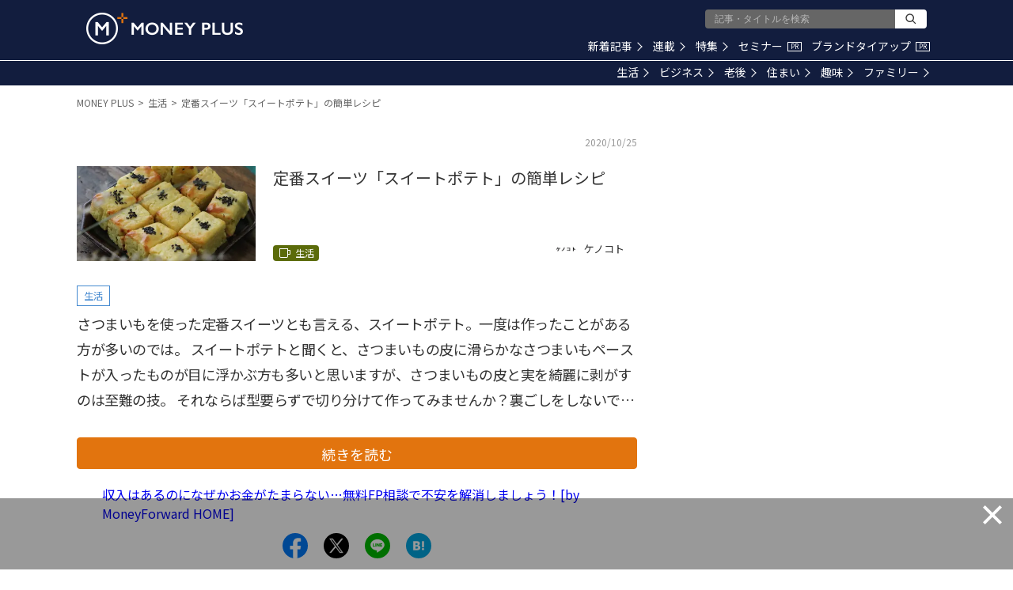

--- FILE ---
content_type: text/html; charset=utf-8
request_url: https://www.google.com/recaptcha/api2/aframe
body_size: 183
content:
<!DOCTYPE HTML><html><head><meta http-equiv="content-type" content="text/html; charset=UTF-8"></head><body><script nonce="w7hh7D-dpQnZq5SBchoUVg">/** Anti-fraud and anti-abuse applications only. See google.com/recaptcha */ try{var clients={'sodar':'https://pagead2.googlesyndication.com/pagead/sodar?'};window.addEventListener("message",function(a){try{if(a.source===window.parent){var b=JSON.parse(a.data);var c=clients[b['id']];if(c){var d=document.createElement('img');d.src=c+b['params']+'&rc='+(localStorage.getItem("rc::a")?sessionStorage.getItem("rc::b"):"");window.document.body.appendChild(d);sessionStorage.setItem("rc::e",parseInt(sessionStorage.getItem("rc::e")||0)+1);localStorage.setItem("rc::h",'1768523025546');}}}catch(b){}});window.parent.postMessage("_grecaptcha_ready", "*");}catch(b){}</script></body></html>

--- FILE ---
content_type: application/javascript; charset=utf-8
request_url: https://fundingchoicesmessages.google.com/f/AGSKWxVGK2AqG73W6HXALUdu9RUhgnT3eITs4lOSjw4cpMx6YTLIyZHKN9ZfyeKAfSQZbfJlA2ELcIKLhwMV3grDpj8ykajFYZm53CSPTU3oZaFDHJOlUa8IyZxjAMPBGWcbQJipYV8l2H-J1yVxDdFhMFOL1QX1z6Ha7F1ls2xadoZl7eH-_nHFtE-riXrU/_-advert-100x100._ads_multi.-ad-switcher.-banner468x60.-729x91-
body_size: -1290
content:
window['f31f91e3-08e7-4fd1-8cf1-e4bfbedaadb1'] = true;